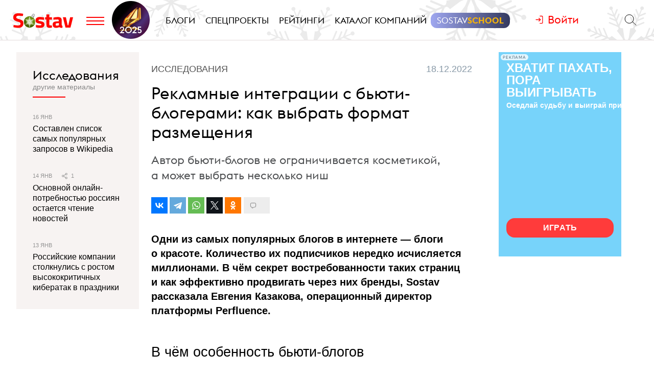

--- FILE ---
content_type: text/html; charset=utf-8
request_url: https://www.sostav.ru/publication/byuti-blog-58187.html
body_size: 16531
content:
<!DOCTYPE html> <html lang="ru"> <head> <title>Рекламные интеграции с бьюти-блогерами: как выбрать формат размещения</title> <meta property="og:title" content="Рекламные интеграции с бьюти-блогерами: как выбрать формат размещения" /> <meta property="description" content="Автор бьюти-блогов не ограничивается косметикой, а может выбрать несколько ниш" /> <meta property="og:description" content="Автор бьюти-блогов не ограничивается косметикой, а может выбрать несколько ниш" /> <meta property="og:type" content="article" /> <link href="https://www.sostav.ru/publication/byuti-blog-58187.html" rel="canonical" /> <meta property="og:url" content="https://www.sostav.ru/publication/byuti-blog-58187.html" /> <meta property="og:image" content="https://www.sostav.ru/images/news/2022/12/16/preview/58187_social.jpg?rnd=609254" /> <meta property="og:image:width" content="1024" /> <meta property="og:image:height" content="512" /> <meta property="crawl:image" content="https://www.sostav.ru/images/news/2022/12/16/preview/58187_st.jpg" /> <script type="application/ld+json">{"@context":"http:\/\/schema.org","@type":"NewsArticle","headline":"\u0420\u0435\u043a\u043b\u0430\u043c\u043d\u044b\u0435 \u0438\u043d\u0442\u0435\u0433\u0440\u0430\u0446\u0438\u0438 \u0441 \u0431\u044c\u044e\u0442\u0438-\u0431\u043b\u043e\u0433\u0435\u0440\u0430\u043c\u0438: \u043a\u0430\u043a \u0432\u044b\u0431\u0440\u0430\u0442\u044c \u0444\u043e\u0440\u043c\u0430\u0442 \u0440\u0430\u0437\u043c\u0435\u0449\u0435\u043d\u0438\u044f","url":"https:\/\/www.sostav.ru\/publication\/byuti-blog-58187.html","mainEntityOfPage":{"@type":"WebPage","@id":"https:\/\/www.sostav.ru\/publication\/byuti-blog-58187.html#article_content"},"datePublished":"2022-12-18 10:00:00","dateCreated":"2022-12-16 16:05:23","dateModified":"2022-12-18 10:00:00","description":"\u0410\u0432\u0442\u043e\u0440 \u0431\u044c\u044e\u0442\u0438-\u0431\u043b\u043e\u0433\u043e\u0432 \u043d\u0435 \u043e\u0433\u0440\u0430\u043d\u0438\u0447\u0438\u0432\u0430\u0435\u0442\u0441\u044f \u043a\u043e\u0441\u043c\u0435\u0442\u0438\u043a\u043e\u0439, \u0430 \u043c\u043e\u0436\u0435\u0442 \u0432\u044b\u0431\u0440\u0430\u0442\u044c \u043d\u0435\u0441\u043a\u043e\u043b\u044c\u043a\u043e \u043d\u0438\u0448","text":"\u041e\u0434\u043d\u0438 \u0438\u0437&nbsp;\u0441\u0430\u043c\u044b\u0445 \u043f\u043e\u043f\u0443\u043b\u044f\u0440\u043d\u044b\u0445 \u0431\u043b\u043e\u0433\u043e\u0432 \u0432&nbsp;\u0438\u043d\u0442\u0435\u0440\u043d\u0435\u0442\u0435&nbsp;&mdash; \u0431\u043b\u043e\u0433\u0438 \u043e&nbsp;\u043a\u0440\u0430\u0441\u043e\u0442\u0435. \u041a\u043e\u043b\u0438\u0447\u0435\u0441\u0442\u0432\u043e \u0438\u0445&nbsp;\u043f\u043e\u0434\u043f\u0438\u0441\u0447\u0438\u043a\u043e\u0432 \u043d\u0435\u0440\u0435\u0434\u043a\u043e \u0438\u0441\u0447\u0438\u0441\u043b\u044f\u0435\u0442\u0441\u044f \u043c\u0438\u043b\u043b\u0438\u043e\u043d\u0430\u043c\u0438. \u0412&nbsp;\u0447\u0451\u043c \u0441\u0435\u043a\u0440\u0435\u0442 \u0432\u043e\u0441\u0442\u0440\u0435\u0431\u043e\u0432\u0430\u043d\u043d\u043e\u0441\u0442\u0438 \u0442\u0430\u043a\u0438\u0445 \u0441\u0442\u0440\u0430\u043d\u0438\u0446 \u0438&nbsp;\u043a\u0430\u043a \u044d\u0444\u0444\u0435\u043a\u0442\u0438\u0432\u043d\u043e \u043f\u0440\u043e\u0434\u0432\u0438\u0433\u0430\u0442\u044c \u0447\u0435\u0440\u0435\u0437 \u043d\u0438\u0445 \u0431\u0440\u0435\u043d\u0434\u044b, Sostav \u0440\u0430\u0441\u0441\u043a\u0430\u0437\u0430\u043b\u0430 \u0415\u0432\u0433\u0435\u043d\u0438\u044f \u041a\u0430\u0437\u0430\u043a\u043e\u0432\u0430, \u043e\u043f\u0435\u0440\u0430\u0446\u0438\u043e\u043d\u043d\u044b\u0439 \u0434\u0438\u0440\u0435\u043a\u0442\u043e\u0440 \u043f\u043b\u0430\u0442\u0444\u043e\u0440\u043c\u044b Perfluence. \u0412&nbsp;\u0447\u0451\u043c \u043e\u0441\u043e\u0431\u0435\u043d\u043d\u043e\u0441\u0442\u044c \u0431\u044c\u044e\u0442\u0438-\u0431\u043b\u043e\u0433\u043e\u0432\u0411\u044c\u044e\u0442\u0438-\u0431\u043b\u043e\u0433\u0438 \u043f\u043e\u0441\u0432\u044f\u0449\u0435\u043d\u044b \u043a\u0440\u0430\u0441\u043e\u0442\u0435 \u0438&nbsp;\u0443\u0445\u043e\u0434\u0443 \u0437\u0430&nbsp;\u0432\u043d\u0435\u0448\u043d\u043e\u0441\u0442\u044c\u044e. \u041a\u0430\u0437\u0430\u043b\u043e\u0441\u044c&nbsp;\u0431\u044b, \u043d\u0438\u0447\u0435\u0433\u043e \u043e\u0441\u043e\u0431\u0435\u043d\u043d\u043e\u0433\u043e, \u043d\u043e&nbsp;\u0430\u0443\u0434\u0438\u0442\u043e\u0440\u0438\u044f \u043e\u0442\u0434\u0435\u043b\u044c\u043d\u044b\u0445 \u0431\u043b\u043e\u0433\u0435\u0440\u043e\u0432 \u0434\u043e\u0441\u0442\u0438\u0433\u0430\u0435\u0442 \u043d\u0435\u0441\u043a\u043e\u043b\u044c\u043a\u0438\u0445 \u043c\u0438\u043b\u043b\u0438\u043e\u043d\u043e\u0432 \u043f\u043e\u0434\u043f\u0438\u0441\u0447\u0438\u043a\u043e\u0432. \u0410&nbsp;\u043f\u043e\u0441\u043a\u043e\u043b\u044c\u043a\u0443 \u0437\u0440\u0438\u0442\u0435\u043b\u0438&nbsp;&mdash; \u043f\u0440\u043e\u0441\u0442\u044b\u0435 \u043b\u044e\u0434\u0438, \u0442\u043e&nbsp;\u043a\u0440\u043e\u043c\u0435 \u043a\u0440\u0430\u0441\u043e\u0442\u044b \u0438\u0445&nbsp;\u043c\u043e\u0433\u0443\u0442 \u0438\u043d\u0442\u0435\u0440\u0435\u0441\u043e\u0432\u0430\u0442\u044c \u0438&nbsp;\u0434\u0440\u0443\u0433\u0438\u0435 \u0441\u0444\u0435\u0440\u044b. \u0413\u043b\u0430\u0432\u043d\u044b\u0435 \u0444\u0443\u043d\u043a\u0446\u0438\u0438 \u0431\u044c\u044e\u0442\u0438-\u0431\u043b\u043e\u0433\u0430&nbsp;&mdash; \u0440\u0430\u0437\u0432\u043b\u0435\u0447\u0435\u043d\u0438\u0435 \u0438&nbsp;\u043e\u0431\u0443\u0447\u0435\u043d\u0438\u0435. \u041e\u043d&nbsp;\u043d\u0430\u043f\u043e\u043c\u0438\u043d\u0430\u0435\u0442 \u0436\u0435\u043d\u0441\u043a\u0438\u0435 \u0436\u0443\u0440\u043d\u0430\u043b\u044b \u043e&nbsp;\u043a\u0440\u0430\u0441\u043e\u0442\u0435 \u0438&nbsp;\u043c\u043e\u0434\u0435. \u0417\u0434\u0435\u0441\u044c \u043c\u043e\u0436\u043d\u043e \u043f\u0440\u043e\u0441\u0442\u043e \u043f\u043e\u0441\u043c\u043e\u0442\u0440\u0435\u0442\u044c \u0438\u043d\u0442\u0435\u0440\u0435\u0441\u043d\u044b\u0435 \u0440\u0430\u0437\u0432\u043b\u0435\u043a\u0430\u0442\u0435\u043b\u044c\u043d\u044b\u0435 \u0440\u043e\u043b\u0438\u043a\u0438. \u041a\u0440\u043e\u043c\u0435 \u0442\u043e\u0433\u043e, \u043c\u043d\u043e\u0433\u0438\u0435 \u0431\u044c\u044e\u0442\u0438-\u0431\u043b\u043e\u0433\u0435\u0440\u044b \u0434\u0435\u043b\u044f\u0442\u0441\u044f \u0440\u0430\u0437\u043b\u0438\u0447\u043d\u044b\u043c\u0438 \u043b\u0430\u0439\u0444\u0445\u0430\u043a\u0430\u043c\u0438, \u0441\u043d\u0438\u043c\u0430\u044e\u0442 \u0440\u0430\u0441\u043f\u0430\u043a\u043e\u0432\u043a\u0438 \u0438\u043b\u0438 \u043a\u043e\u043d\u0442\u0435\u043d\u0442, \u0441\u0432\u044f\u0437\u0430\u043d\u043d\u044b\u0439 \u0441&nbsp;\u0441\u043e\u0431\u0441\u0442\u0432\u0435\u043d\u043d\u044b\u043c\u0438 \u0443\u0432\u043b\u0435\u0447\u0435\u043d\u0438\u044f\u043c\u0438. \u0417\u0430\u0447\u0430\u0441\u0442\u0443\u044e \u0440\u043e\u0441\u0441\u0438\u0439\u0441\u043a\u0438\u0439 \u0431\u044c\u044e\u0442\u0438-\u0431\u043b\u043e\u0433&nbsp;&mdash; \u044d\u0442\u043e \u0444\u043e\u0440\u043c\u0430\u0442 \u043e\u043d\u043b\u0430\u0439\u043d-\u0434\u043d\u0435\u0432\u043d\u0438\u043a\u0430, \u0432&nbsp;\u043a\u043e\u0442\u043e\u0440\u043e\u043c \u0430\u0432\u0442\u043e\u0440 \u0440\u0430\u0441\u0441\u043a\u0430\u0437\u044b\u0432\u0430\u0435\u0442 \u043e&nbsp;\u0441\u0432\u043e\u0435\u0439 \u0436\u0438\u0437\u043d\u0438 \u0438&nbsp;\u0438\u043d\u0442\u0435\u0440\u0435\u0441\u0430\u0445.\u0421\u043f\u0435\u0446\u0438\u0444\u0438\u0447\u0435\u0441\u043a\u0438\u0435 \u043e\u0441\u043e\u0431\u0435\u043d\u043d\u043e\u0441\u0442\u0438, \u043f\u0440\u0438\u0441\u0443\u0449\u0438\u0435 \u0431\u044c\u044e\u0442\u0438-\u0431\u043b\u043e\u0433\u0430\u043c:\u043f\u0440\u0435\u043e\u0431\u043b\u0430\u0434\u0430\u044e\u0449\u0430\u044f \u0430\u0443\u0434\u0438\u0442\u043e\u0440\u0438\u044f, \u043a\u0430\u043a \u0438&nbsp;\u0431\u043e\u043b\u044c\u0448\u0430\u044f \u0447\u0430\u0441\u0442\u044c \u0431\u043b\u043e\u0433\u0435\u0440\u043e\u0432,&nbsp;&mdash; \u0436\u0435\u043d\u0449\u0438\u043d\u044b;\u0431\u044c\u044e\u0442\u0438-\u043a\u043e\u043d\u0442\u0435\u043d\u0442 \u0440\u0430\u0437\u0431\u0430\u0432\u043b\u044f\u0435\u0442\u0441\u044f \u0434\u0440\u0443\u0433\u043e\u0439 \u0442\u0435\u043c\u0430\u0442\u0438\u043a\u043e\u0439;\u0432\u0438\u0434\u0435\u043e \u043d\u043e\u0441\u0438\u0442 \u0440\u0430\u0437\u0432\u043b\u0435\u043a\u0430\u0442\u0435\u043b\u044c\u043d\u044b\u0439 \u0445\u0430\u0440\u0430\u043a\u0442\u0435\u0440, \u0438\u043d\u043e\u0433\u0434\u0430 \u0441&nbsp;\u044d\u043b\u0435\u043c\u0435\u043d\u0442\u0430\u043c\u0438 \u043e\u0431\u0443\u0447\u0435\u043d\u0438\u044f;\u0432&nbsp;\u0440\u043e\u043b\u0438\u043a\u0430\u0445 \u0447\u0430\u0441\u0442\u043e \u0443\u043f\u043e\u043c\u0438\u043d\u0430\u044e\u0442\u0441\u044f \u0440\u0430\u0437\u043b\u0438\u0447\u043d\u044b\u0435 \u0431\u0440\u0435\u043d\u0434\u044b;\u043a\u043e\u043d\u0442\u0435\u043d\u0442 \u043d\u0435&nbsp;\u0441\u0432\u044f\u0437\u0430\u043d \u0441&nbsp;\u043e\u0441\u0442\u0440\u043e\u0441\u043e\u0446\u0438\u0430\u043b\u044c\u043d\u044b\u043c\u0438 \u0442\u0435\u043c\u0430\u043c\u0438. \u0410\u0432\u0442\u043e\u0440 \u0431\u044c\u044e\u0442\u0438-\u0431\u043b\u043e\u0433\u043e\u0432, \u043a\u0430\u043a \u043f\u0440\u0430\u0432\u0438\u043b\u043e, \u043d\u0435&nbsp;\u043e\u0433\u0440\u0430\u043d\u0438\u0447\u0438\u0432\u0430\u0435\u0442\u0441\u044f \u0442\u043e\u043b\u044c\u043a\u043e \u043a\u043e\u0441\u043c\u0435\u0442\u0438\u043a\u043e\u0439, \u0430&nbsp;\u043c\u043e\u0436\u0435\u0442 \u0432\u044b\u0431\u0440\u0430\u0442\u044c \u043e\u0434\u043d\u0443 \u0438\u043b\u0438 \u043d\u0435\u0441\u043a\u043e\u043b\u044c\u043a\u043e \u0440\u0430\u0437\u043d\u044b\u0445 \u043d\u0438\u0448: \u0443\u0445\u043e\u0434 \u0437\u0430&nbsp;\u0432\u043e\u043b\u043e\u0441\u0430\u043c\u0438;\u0434\u0435\u043a\u043e\u0440\u0430\u0442\u0438\u0432\u043d\u0430\u044f \u043a\u043e\u0441\u043c\u0435\u0442\u0438\u043a\u0430;\u0443\u0445\u043e\u0434 \u0437\u0430&nbsp;\u043d\u043e\u0433\u0442\u044f\u043c\u0438;\u043f\u0440\u0438\u0447\u0435\u0441\u043a\u0438;\u0443\u0445\u043e\u0434 \u0437\u0430&nbsp;\u043a\u043e\u0436\u0435\u0439;\u043e\u0440\u0433\u0430\u043d\u0438\u0447\u0435\u0441\u043a\u0430\u044f \u043a\u043e\u0441\u043c\u0435\u0442\u0438\u043a\u0430.\u041a\u0442\u043e \u0447\u0438\u0442\u0430\u0435\u0442 \u0431\u044c\u044e\u0442\u0438-\u0431\u043b\u043e\u0433\u0438\u0417\u0440\u0438\u0442\u0435\u043b\u0438 \u0441\u043c\u043e\u0442\u0440\u044f\u0442 \u0431\u044c\u044e\u0442\u0438-\u043a\u0430\u043d\u0430\u043b\u044b, \u0447\u0442\u043e\u0431\u044b \u043f\u043e\u043b\u0443\u0447\u0438\u0442\u044c \u043d\u0435\u043f\u0440\u0435\u0434\u0432\u0437\u044f\u0442\u043e\u0435 \u043c\u043d\u0435\u043d\u0438\u0435 \u043e&nbsp;\u043f\u0440\u043e\u0434\u0443\u043a\u0442\u0435. \u041e\u0444\u0438\u0446\u0438\u0430\u043b\u044c\u043d\u0430\u044f \u0440\u0435\u043a\u043b\u0430\u043c\u0430 \u043a\u043e\u0441\u043c\u0435\u0442\u0438\u0447\u0435\u0441\u043a\u0438\u0445 \u043f\u0440\u043e\u0434\u0443\u043a\u0442\u043e\u0432 \u043e\u0442\u0440\u0430\u0436\u0430\u0435\u0442 \u0442\u043e\u043b\u044c\u043a\u043e \u0438\u0445&nbsp;\u0434\u043e\u0441\u0442\u043e\u0438\u043d\u0441\u0442\u0432\u0430, \u0430&nbsp;\u0431\u044c\u044e\u0442\u0438-\u0431\u043b\u043e\u0433\u0435\u0440 \u0440\u0430\u0441\u0441\u043a\u0430\u0437\u044b\u0432\u0430\u0435\u0442 \u043d\u0435&nbsp;\u0442\u043e\u043b\u044c\u043a\u043e \u043e&nbsp;\u043f\u0440\u0435\u0438\u043c\u0443\u0449\u0435\u0441\u0442\u0432\u0430\u0445, \u043d\u043e \u0438&nbsp;\u043e&nbsp;\u043d\u0435\u0434\u043e\u0441\u0442\u0430\u0442\u043a\u0430\u0445. \u0411\u043b\u043e\u0433\u0435\u0440\u044b \u043c\u043e\u0433\u0443\u0442 \u043a\u0430\u043a \u0445\u0432\u0430\u043b\u0438\u0442\u044c \u0442\u043e\u0432\u0430\u0440, \u0442\u0430\u043a \u0438&nbsp;\u043a\u0440\u0438\u0442\u0438\u043a\u043e\u0432\u0430\u0442\u044c \u0435\u0433\u043e. \u0415\u0441\u043b\u0438 \u0431\u043b\u043e\u0433\u0435\u0440 \u0441\u043e\u0437\u0434\u0430\u0435\u0442 \u043a\u043e\u043d\u0442\u0435\u043d\u0442, \u043f\u043e\u043b\u0435\u0437\u043d\u044b\u0439 \u043f\u043e\u0434\u043f\u0438\u0441\u0447\u0438\u043a\u0430\u043c \u0438&nbsp;\u0446\u0435\u043b\u0435\u0432\u043e\u0439 \u0430\u0443\u0434\u0438\u0442\u043e\u0440\u0438\u0438, \u0442\u043e&nbsp;\u043f\u043e\u0441\u0442\u0435\u043f\u0435\u043d\u043d\u043e \u043a\u043e\u043b\u0438\u0447\u0435\u0441\u0442\u0432\u043e \u0435\u0433\u043e \u043f\u043e\u043a\u043b\u043e\u043d\u043d\u0438\u043a\u043e\u0432 \u0443\u0432\u0435\u043b\u0438\u0447\u0438\u0432\u0430\u0435\u0442\u0441\u044f. \u041e\u0434\u043d\u043e\u0432\u0440\u0435\u043c\u0435\u043d\u043d\u043e \u043f\u043e\u0432\u044b\u0448\u0430\u0435\u0442\u0441\u044f \u0443\u0440\u043e\u0432\u0435\u043d\u044c \u0434\u043e\u0432\u0435\u0440\u0438\u044f \u043a&nbsp;\u0431\u043b\u043e\u0433\u0435\u0440\u0443: \u0432&nbsp;\u0433\u043b\u0430\u0437\u0430\u0445 \u0437\u0440\u0438\u0442\u0435\u043b\u0435\u0439 \u043e\u043d&nbsp;\u0441\u0442\u0430\u043d\u043e\u0432\u0438\u0442\u0441\u044f \u044d\u043a\u0441\u043f\u0435\u0440\u0442\u043e\u043c, \u0438&nbsp;\u043a&nbsp;\u0435\u0433\u043e \u043c\u043d\u0435\u043d\u0438\u044e \u043f\u0440\u0438\u0441\u043b\u0443\u0448\u0438\u0432\u0430\u044e\u0442\u0441\u044f.\u041e\u0441\u043d\u043e\u0432\u043d\u044b\u0435 \u043f\u043b\u043e\u0449\u0430\u0434\u043a\u0438, \u0433\u0434\u0435 \u043f\u0440\u0438\u0441\u0443\u0442\u0441\u0442\u0432\u0443\u044e\u0442 \u0431\u044c\u044e\u0442\u0438-\u0431\u043b\u043e\u0433\u0435\u0440\u044b (\u0442\u0443\u0442, \u043a\u0430\u043a \u0438&nbsp;\u0432&nbsp;\u0434\u0440\u0443\u0433\u0438\u0445 \u0441\u0444\u0435\u0440\u0430\u0445, \u0432\u044b\u0431\u043e\u0440 \u043f\u043b\u043e\u0449\u0430\u0434\u043e\u043a \u0434\u043e\u0432\u043e\u043b\u044c\u043d\u043e \u043e\u0436\u0438\u0434\u0430\u0435\u043c):Instagram* (\u0437\u0430\u043f\u0440\u0435\u0449\u0451\u043d\u043d\u0430\u044f \u0432&nbsp;\u0420\u043e\u0441\u0441\u0438\u0438 \u0441\u043e\u0446\u0441\u0435\u0442\u044c; \u043f\u0440\u0438\u043d\u0430\u0434\u043b\u0435\u0436\u0438\u0442 Meta, \u043a\u043e\u0442\u043e\u0440\u0430\u044f \u043f\u0440\u0438\u0437\u043d\u0430\u043d\u0430 \u044d\u043a\u0441\u0442\u0440\u0435\u043c\u0438\u0441\u0442\u0441\u043a\u043e\u0439 \u0438&nbsp;\u0442\u0435\u0440\u0440\u043e\u0440\u0438\u0441\u0442\u0438\u0447\u0435\u0441\u043a\u043e\u0439 \u043e\u0440\u0433\u0430\u043d\u0438\u0437\u0430\u0446\u0438\u0435\u0439 \u0432&nbsp;\u0420\u043e\u0441\u0441\u0438\u0438)YouTube;Telegram;&laquo;\u0412\u041a\u043e\u043d\u0442\u0430\u043a\u0442\u0435&raquo;.\u0421\u0442\u0440\u0430\u0442\u0435\u0433\u0438\u0438 \u0440\u0430\u0431\u043e\u0442\u044b \u0441&nbsp;\u0440\u0435\u043a\u043b\u0430\u043c\u043e\u0434\u0430\u0442\u0435\u043b\u044f\u043c\u0438\u041f\u0440\u0438 \u043f\u0440\u043e\u0434\u0432\u0438\u0436\u0435\u043d\u0438\u0438 \u0431\u0438\u0437\u043d\u0435\u0441\u0430 \u0447\u0435\u0440\u0435\u0437 \u0431\u044c\u044e\u0442\u0438-\u0431\u043b\u043e\u0433 \u0433\u043b\u0430\u0432\u043d\u043e\u0435&nbsp;&mdash; \u043f\u0440\u0430\u0432\u0438\u043b\u044c\u043d\u043e \u0432\u044b\u0431\u0440\u0430\u0442\u044c \u0444\u043e\u0440\u043c\u0430\u0442 \u0440\u0430\u0437\u043c\u0435\u0449\u0435\u043d\u0438\u044f \u0438&nbsp;\u043e\u0440\u0433\u0430\u043d\u0438\u0447\u043d\u043e \u0441\u043e\u0447\u0435\u0442\u0430\u0442\u044c \u0440\u0435\u043a\u043b\u0430\u043c\u0443 \u043f\u0440\u043e\u0434\u0443\u043a\u0442\u0430 \u0441&nbsp;\u043e\u0441\u043d\u043e\u0432\u043d\u044b\u043c \u043a\u043e\u043d\u0442\u0435\u043d\u0442\u043e\u043c. \u041d\u0430\u043f\u0440\u0438\u043c\u0435\u0440, \u0434\u043b\u044f \u0440\u0435\u043a\u043b\u0430\u043c\u044b \u0442\u043e\u0432\u0430\u0440\u043e\u0432 \u0438&nbsp;\u0443\u0441\u043b\u0443\u0433 \u043f\u043e\u0434\u043e\u0439\u0434\u0443\u0442 \u043e\u0431\u0437\u043e\u0440\u044b, \u043c\u0430\u0441\u0442\u0435\u0440-\u043a\u043b\u0430\u0441\u0441\u044b, \u043f\u0440\u043e\u043c\u043e\u0440\u043e\u043b\u0438\u043a\u0438, \u0443\u043f\u043e\u043c\u0438\u043d\u0430\u043d\u0438\u044f \u0438&nbsp;\u0441\u0441\u044b\u043b\u043a\u0438 \u0432&nbsp;\u043e\u043f\u0438\u0441\u0430\u043d\u0438\u044f\u0445 \u043a&nbsp;\u0432\u0438\u0434\u0435\u043e. \u041d\u0435\u043a\u043e\u0442\u043e\u0440\u044b\u0435 \u043f\u0440\u043e\u0434\u0443\u043a\u0442\u044b \u043c\u043e\u0433\u0443\u0442 \u0431\u044b\u0442\u044c \u0438\u043d\u0442\u0435\u0433\u0440\u0438\u0440\u043e\u0432\u0430\u043d\u044b \u0432&nbsp;\u0440\u043e\u043b\u0438\u043a. \u041a&nbsp;\u043f\u0440\u0438\u043c\u0435\u0440\u0443, \u0430\u0432\u0442\u043e\u0440 \u043c\u043e\u0436\u0435\u0442 \u0440\u0430\u0437\u043c\u0435\u0441\u0442\u0438\u0442\u044c \u043e\u0431\u044a\u0435\u043a\u0442 \u043d\u0430&nbsp;\u0444\u043e\u043d\u0435 \u0438\u043b\u0438 \u0438\u0441\u043f\u043e\u043b\u044c\u0437\u043e\u0432\u0430\u0442\u044c \u043f\u0440\u0435\u0434\u043c\u0435\u0442 \u043a\u0430\u043a \u043b\u0438\u0447\u043d\u044b\u0439. \u0427\u0442\u043e\u0431\u044b \u043f\u0440\u0438\u0432\u043b\u0435\u0447\u044c \u0431\u043e\u043b\u044c\u0448\u0435 \u0432\u043d\u0438\u043c\u0430\u043d\u0438\u044f \u043a&nbsp;\u0431\u0440\u0435\u043d\u0434\u0443, \u043f\u0435\u0440\u0441\u043f\u0435\u043a\u0442\u0438\u0432\u043d\u0435\u0435 \u0432\u0441\u0435\u0433\u043e \u0434\u0435\u043b\u0430\u0442\u044c \u0438\u043d\u0442\u0435\u0440\u0435\u0441\u043d\u044b\u0435 \u043a\u043e\u043b\u043b\u0430\u0431\u043e\u0440\u0430\u0446\u0438\u0438, \u0430&nbsp;\u043d\u0435&nbsp;\u043f\u0440\u043e\u0441\u0442\u043e \u0444\u043e\u0442\u043e \u0438\u043b\u0438 \u0432\u0438\u0434\u0435\u043e \u043f\u0440\u043e \u043f\u0440\u043e\u0434\u0443\u043a\u0442. \u0415\u0441\u0442\u044c \u043a\u0430\u0442\u0435\u0433\u043e\u0440\u0438\u044f \u0431\u043b\u043e\u0433\u0435\u0440\u043e\u0432, \u043a\u043e\u0442\u043e\u0440\u044b\u0435 \u0434\u0430\u044e\u0442 \u0440\u0435\u043a\u043e\u043c\u0435\u043d\u0434\u0430\u0446\u0438\u0438 \u043e\u0442&nbsp;\u0441\u0435\u0431\u044f. \u041e\u043d\u0438 \u043f\u043e\u043a\u0443\u043f\u0430\u044e\u0442 \u043f\u0440\u043e\u0434\u0443\u043a\u0442, \u043f\u043e\u043a\u0430\u0437\u044b\u0432\u0430\u044e\u0442, \u043a\u0430\u043a \u0435\u0433\u043e \u043f\u0440\u043e\u0431\u0443\u044e\u0442, \u0438&nbsp;\u0433\u043e\u0432\u043e\u0440\u044f\u0442 \u0441\u0432\u043e\u0435 \u0447\u0435\u0441\u0442\u043d\u043e\u0435 \u043c\u043d\u0435\u043d\u0438\u0435, \u043f\u043e\u0434\u043e\u0448\u043b\u043e \u0438\u043c&nbsp;\u0438\u043b\u0438 \u043d\u0435\u0442. \u0418&nbsp;\u043d\u0430&nbsp;\u044d\u0442\u043e \u043b\u044e\u0434\u0438 \u0440\u0435\u0430\u0433\u0438\u0440\u0443\u044e\u0442 \u043b\u0443\u0447\u0448\u0435 \u0432\u0441\u0435\u0433\u043e. \u041f\u0440\u0438\u043c\u0435\u0440\u044b \u0441\u043e\u0431\u0441\u0442\u0432\u0435\u043d\u043d\u044b\u0445 \u043e\u0442\u0437\u044b\u0432\u043e\u0432 \u0431\u043b\u043e\u0433\u0435\u0440\u0430 \u043e&nbsp;\u0431\u044c\u044e\u0442\u0438-\u043f\u0440\u043e\u0434\u0443\u043a\u0442\u0430\u0445 \u041a\u0430\u043a \u0437\u0430\u0440\u0430\u0431\u0430\u0442\u044b\u0432\u0430\u044e\u0442 \u0431\u044c\u044e\u0442\u0438-\u0431\u043b\u043e\u0433\u0435\u0440\u044b\u0412&nbsp;2022 \u0433\u043e\u0434\u0443 \u043d\u0430&nbsp;\u043e\u0434\u043d\u043e\u0439 \u0438\u0437&nbsp;\u043b\u044e\u0431\u0438\u043c\u044b\u0445 \u043f\u043b\u043e\u0449\u0430\u0434\u043e\u043a \u0434\u043b\u044f \u0431\u044c\u044e\u0442\u0438-\u0431\u043b\u043e\u0433\u0435\u0440\u043e\u0432&nbsp;&mdash; YouTube&nbsp;&mdash; \u043f\u0440\u043e\u0438\u0437\u043e\u0448\u043b\u0430 \u043e\u0442\u043c\u0435\u043d\u0430 \u043c\u043e\u043d\u0435\u0442\u0438\u0437\u0430\u0446\u0438\u0438, \u0430&nbsp;Instagram \u0438&nbsp;\u0432\u043e\u0432\u0441\u0435 \u0431\u044b\u043b \u0437\u0430\u0431\u043b\u043e\u043a\u0438\u0440\u043e\u0432\u0430\u043d, \u043f\u043e\u044d\u0442\u043e\u043c\u0443 \u0430\u0432\u0442\u043e\u0440\u044b \u0431\u044b\u043b\u0438 \u0432\u044b\u043d\u0443\u0436\u0434\u0435\u043d\u044b \u0438\u0441\u043a\u0430\u0442\u044c \u0434\u043e\u043f\u043e\u043b\u043d\u0438\u0442\u0435\u043b\u044c\u043d\u044b\u0435 \u0441\u043f\u043e\u0441\u043e\u0431\u044b \u043c\u043e\u043d\u0435\u0442\u0438\u0437\u0430\u0446\u0438\u0438 \u0431\u043b\u043e\u0433\u0430.\u043f\u0440\u043e\u0434\u0430\u0436\u0430 \u043a\u0443\u0440\u0441\u043e\u0432. \u0414\u043b\u044f \u0431\u043b\u043e\u0433\u0435\u0440\u043e\u0432, \u0443&nbsp;\u043a\u043e\u0442\u043e\u0440\u044b\u0445 \u0434\u043e\u0441\u0442\u0430\u0442\u043e\u0447\u043d\u043e \u044d\u043a\u0441\u043f\u0435\u0440\u0442\u0438\u0437\u044b \u0438&nbsp;\u043b\u043e\u044f\u043b\u044c\u043d\u0430\u044f \u0430\u0443\u0434\u0438\u0442\u043e\u0440\u0438\u044f; \u0440\u0435\u043a\u043b\u0430\u043c\u0430. \u041e\u0441\u043d\u043e\u0432\u043d\u043e\u0439 \u0438\u0441\u0442\u043e\u0447\u043d\u0438\u043a \u0434\u043e\u0445\u043e\u0434\u0430 \u0431\u044c\u044e\u0442\u0438-\u0431\u043b\u043e\u0433\u0435\u0440\u043e\u0432, \u0432\u043f\u0440\u043e\u0447\u0435\u043c, \u043a\u0430\u043a \u0438&nbsp;\u0443&nbsp;\u0431\u043b\u043e\u0433\u0435\u0440\u043e\u0432 \u0434\u0440\u0443\u0433\u0438\u0445 \u0442\u0435\u043c\u0430\u0442\u0438\u043a&nbsp;&mdash; \u0440\u0435\u043a\u043b\u0430\u043c\u0430. \u0421\u0442\u043e\u0438\u0442 \u043e\u0442\u043c\u0435\u0442\u0438\u0442\u044c, \u0447\u0442\u043e \u044d\u0442\u043e\u0442 \u0433\u043e\u0434 \u0441\u0442\u0430\u043b \u0442\u043e\u043b\u0447\u043a\u043e\u043c \u0434\u043b\u044f \u0442\u043e\u0433\u043e, \u0447\u0442\u043e \u0432\u0441\u0451 \u0431\u043e\u043b\u044c\u0448\u0435 \u0438\u043d\u0444\u043b\u044e\u0435\u043d\u0441\u0435\u0440\u043e\u0432 \u043d\u0430\u0447\u0430\u043b\u0438 \u0440\u0430\u0441\u0441\u043c\u0430\u0442\u0440\u0438\u0432\u0430\u0442\u044c \u0441\u0432\u043e\u0438 \u0431\u043b\u043e\u0433\u0438 \u043a\u0430\u043a \u043f\u0435\u0440\u0444\u043e\u0440\u043c\u0430\u043d\u0441-\u0438\u043d\u0441\u0442\u0440\u0443\u043c\u0435\u043d\u0442. \u041b\u0435\u0442\u043e\u043c \u0441&nbsp;\u043c\u0435\u0434\u0438\u0439\u043d\u044b\u043c\u0438 \u0431\u044e\u0434\u0436\u0435\u0442\u0430\u043c\u0438 \u0431\u044b\u043b\u0438 \u043f\u0435\u0440\u0435\u0431\u043e\u0438, \u0438&nbsp;\u0431\u043b\u043e\u0433\u0435\u0440\u044b \u0441\u0442\u0430\u043b\u0438 \u0431\u043e\u043b\u0435\u0435 \u0430\u043a\u0442\u0438\u0432\u043d\u044b \u0432&nbsp;\u043e\u0431\u0441\u0443\u0436\u0434\u0435\u043d\u0438\u0438 \u0441\u043e\u0442\u0440\u0443\u0434\u043d\u0438\u0447\u0435\u0441\u0442\u0432\u0430, \u0433\u0434\u0435 KPI \u0437\u0430\u0442\u043e\u0447\u0435\u043d\u044b \u043d\u0435&nbsp;\u043d\u0430&nbsp;\u043e\u0445\u0432\u0430\u0442\u044b, \u0430&nbsp;\u043d\u0430&nbsp;\u043a\u0430\u0447\u0435\u0441\u0442\u0432\u0435\u043d\u043d\u044b\u0435 \u043f\u043e\u043a\u0430\u0437\u0430\u0442\u0435\u043b\u0438: \u043f\u043e\u043a\u0443\u043f\u043a\u0438 \u043f\u0440\u043e\u0434\u0443\u043a\u0446\u0438\u0438 \u0438\u043b\u0438 \u0440\u0435\u0433\u0438\u0441\u0442\u0440\u0430\u0446\u0438\u0438 \u043d\u0430&nbsp;\u043a\u0443\u0440\u0441\u044b \u0438&nbsp;\u043c\u0430\u0441\u0442\u0435\u0440-\u043a\u043b\u0430\u0441\u0441\u044b. \u0410&nbsp;\u043f\u043e&nbsp;\u0434\u0430\u043d\u043d\u044b\u043c \u043f\u043b\u0430\u0442\u0444\u043e\u0440\u043c\u044b Perfluence, \u0431\u044c\u044e\u0442\u0438-\u0431\u043b\u043e\u0433\u0435\u0440\u044b \u043c\u043e\u0433\u0443\u0442 \u043f\u0440\u043e\u0434\u0430\u0432\u0430\u0442\u044c \u043d\u0435&nbsp;\u0442\u043e\u043b\u044c\u043a\u043e \u043a\u043e\u0441\u043c\u0435\u0442\u0438\u043a\u0443 \u0438&nbsp;\u043c\u0430\u0441\u0442\u0435\u0440-\u043a\u043b\u0430\u0441\u0441\u044b \u043f\u043e&nbsp;\u043c\u0430\u043a\u0438\u044f\u0436\u0443, \u043d\u043e&nbsp;\u0438&nbsp;\u0431\u0430\u043d\u043a\u043e\u0432\u0441\u043a\u0438\u0435 \u043f\u0440\u043e\u0434\u0443\u043a\u0442\u044b, \u0434\u043e\u0441\u0442\u0430\u0432\u043a\u0443 \u0438\u0437&nbsp;\u0441\u0443\u043f\u0435\u0440\u043c\u0430\u0440\u043a\u0435\u0442\u043e\u0432, \u043a\u0438\u043d\u043e\u043f\u043e\u0434\u043f\u0438\u0441\u043a\u0438 \u0438&nbsp;\u043c\u043d\u043e\u0433\u043e\u0435 \u0434\u0440\u0443\u0433\u043e\u0435. \u041d\u0430\u043f\u0440\u0438\u043c\u0435\u0440, \u043d\u043e\u043c\u0435\u0440 \u043e\u0434\u0438\u043d \u043f\u043e&nbsp;\u043e\u0431\u044a\u0435\u043c\u0443 \u043f\u0440\u043e\u0434\u0430\u0436 \u0432&nbsp;Perfluence \u0443&nbsp;\u0431\u044c\u044e\u0442\u0438-\u0431\u043b\u043e\u0433\u0435\u0440\u043e\u0432 \u0437\u0430\u043d\u0438\u043c\u0430\u044e\u0442 \u043c\u0430\u0440\u043a\u0435\u0442\u043f\u043b\u0435\u0439\u0441\u044b \u0438&nbsp;\u0434\u043e\u0441\u0442\u0430\u0432\u043a\u0438 \u043f\u0440\u043e\u0434\u0443\u043a\u0442\u043e\u0432; \u043f\u043b\u0430\u0442\u043d\u044b\u0435 \u043f\u043e\u0434\u043f\u0438\u0441\u043a\u0438. \u0420\u0435\u0433\u0438\u0441\u0442\u0440\u0430\u0446\u0438\u044f \u043d\u0430&nbsp;\u0441\u0435\u0440\u0432\u0438\u0441\u0435 \u0441&nbsp;\u043f\u043b\u0430\u0442\u043d\u044b\u043c\u0438 \u043f\u043e\u0434\u043f\u0438\u0441\u043a\u0430\u043c\u0438, \u043d\u0430\u043f\u0440\u0438\u043c\u0435\u0440 \u043e\u0442&nbsp;\u0441\u043e\u0437\u0434\u0430\u0442\u0435\u043b\u0435\u0439 Patreon, \u043e\u0442\u043b\u0438\u0447\u043d\u043e \u0444\u0443\u043d\u043a\u0446\u0438\u043e\u043d\u0438\u0440\u0443\u0435\u0442 Boosty;\u0431\u0430\u0440\u0442\u0435\u0440 (\u043f\u043e\u0434\u0430\u0440\u043a\u0438, \u0431\u043b\u043e\u0433-\u0442\u0443\u0440\u044b); \u041f\u0443\u0431\u043b\u0438\u043a\u0430\u0446\u0438\u044f \u0438\u0437 \u0431\u043b\u043e\u0433\u0435\u0440\u0441\u043a\u043e\u0433\u043e \u0442\u0443\u0440\u0430 \u043d\u0430 \u0441\u0442\u0440\u0430\u043d\u0438\u0446\u0435 \u043e\u0434\u043d\u043e\u0433\u043e \u0438\u0437 \u0431\u044c\u044e\u0442\u0438-\u0438\u043d\u0444\u043b\u044e\u0435\u043d\u0441\u0435\u0440\u043e\u0432 \u0444\u0440\u0438\u043b\u0430\u043d\u0441 \u0434\u043b\u044f \u043a\u043e\u0441\u043c\u0435\u0442\u0438\u0447\u0435\u0441\u043a\u0438\u0445 \u0431\u0440\u0435\u043d\u0434\u043e\u0432 \u0438&nbsp;\u0430\u0433\u0435\u043d\u0442\u0441\u0442\u0432 (\u0441\u043e\u0437\u0434\u0430\u043d\u0438\u0435 \u0444\u043e\u0442\u043e \u0438&nbsp;\u0432\u0438\u0434\u0435\u043e\u043a\u043e\u043d\u0442\u0435\u043d\u0442\u0430 \u0434\u043b\u044f \u0431\u0440\u0435\u043d\u0434\u043e\u0432 \u0438&nbsp;\u043c\u0430\u0433\u0430\u0437\u0438\u043d\u043e\u0432).\u0412\u044b\u0432\u043e\u0434\u0412\u0435\u0434\u0435\u043d\u0438\u0435 \u0431\u044c\u044e\u0442\u0438-\u0431\u043b\u043e\u0433\u0430 \u043c\u0430\u043b\u043e \u043e\u0442\u043b\u0438\u0447\u0430\u0435\u0442\u0441\u044f \u043e\u0442&nbsp;\u0432\u0435\u0434\u0435\u043d\u0438\u044f \u0431\u043b\u043e\u0433\u0430 \u0434\u0440\u0443\u0433\u043e\u0439 \u0442\u0435\u043c\u0430\u0442\u0438\u043a\u0438. \u0410&nbsp;\u043f\u043e\u0441\u043a\u043e\u043b\u044c\u043a\u0443 \u0437\u0440\u0438\u0442\u0435\u043b\u0438&nbsp;&mdash; \u043f\u0440\u043e\u0441\u0442\u044b\u0435 \u043b\u044e\u0434\u0438, \u0442\u043e&nbsp;\u043f\u043e\u043c\u0438\u043c\u043e \u043a\u0440\u0430\u0441\u043e\u0442\u044b \u0438\u0445&nbsp;\u043c\u043e\u0433\u0443\u0442 \u0438\u043d\u0442\u0435\u0440\u0435\u0441\u043e\u0432\u0430\u0442\u044c \u0438&nbsp;\u0434\u0440\u0443\u0433\u0438\u0435 \u0441\u0444\u0435\u0440\u044b. \u0420\u0430\u0437\u043d\u043e\u043e\u0431\u0440\u0430\u0437\u0438\u0435 \u0446\u0435\u043b\u0435\u0432\u043e\u0439 \u0430\u0443\u0434\u0438\u0442\u043e\u0440\u0438\u0438 \u0438&nbsp;\u0438\u0445&nbsp;\u0438\u043d\u0442\u0435\u0440\u0435\u0441\u043e\u0432 \u043f\u043e\u0437\u0432\u043e\u043b\u044f\u0435\u0442 \u0431\u044c\u044e\u0442\u0438-\u0431\u043b\u043e\u0433\u0435\u0440\u0443 \u043d\u0435&nbsp;\u043e\u0433\u0440\u0430\u043d\u0438\u0447\u0438\u0432\u0430\u0442\u044c \u0441\u0435\u0431\u044f \u0432&nbsp;\u0441\u043f\u043e\u0441\u043e\u0431\u0430\u0445 \u0437\u0430\u0440\u0430\u0431\u043e\u0442\u043a\u0430, \u0430&nbsp;\u043f\u043e\u0442\u0440\u0435\u0431\u0438\u0442\u0435\u043b\u044e \u043f\u043e\u043b\u0443\u0447\u0430\u0442\u044c \u0442\u043e\u043b\u044c\u043a\u043e \u0447\u0435\u0441\u0442\u043d\u044b\u0435 \u0440\u0435\u043a\u043e\u043c\u0435\u043d\u0434\u0430\u0446\u0438\u0438 \u043c\u043d\u043e\u0436\u0435\u0441\u0442\u0432\u0430 \u0442\u043e\u0432\u0430\u0440\u043e\u0432 \u0438&nbsp;\u0443\u0441\u043b\u0443\u0433, \u043a\u043e\u0442\u043e\u0440\u044b\u0435 \u043f\u0440\u0438\u0441\u0443\u0449\u0438 \u044d\u0442\u043e\u0439 \u0433\u0440\u0443\u043f\u043f\u0435 \u0438\u043d\u0444\u043b\u044e\u0435\u043d\u0441\u0435\u0440\u043e\u0432.","publisher":{"@type":"Organization","name":"Sostav.ru","logo":{"@type":"ImageObject","url":"https:\/\/www.sostav.ru\/app\/public\/design\/logo2018.png"}},"image":"https:\/\/www.sostav.ru\/images\/news\/2022\/12\/16\/preview\/58187_st.jpg","author":[{"@type":"Person","name":"Sostav.ru"}]}</script> <script type="application/ld+json">{"@context":"https:\/\/schema.org","@type":"BreadcrumbList","itemListElement":[{"@type":"ListItem","position":1,"item":{"@id":"\/\/www.sostav.ru\/news","name":"\u041d\u043e\u0432\u043e\u0441\u0442\u0438"}},{"@type":"ListItem","position":2,"item":{"@id":"\/\/www.sostav.ru\/news\/digital\/research","name":"\u0418\u0441\u0441\u043b\u0435\u0434\u043e\u0432\u0430\u043d\u0438\u044f"}}]}</script> <script>window.siteRoot = "/";</script> <meta name="theme-color" content="#F0EEE9"> <meta name="apple-mobile-web-app-status-bar-style" content="black-translucent"> <meta charset="UTF-8"><meta http-equiv="X-UA-Compatible" content="ie=edge"><meta name="viewport" content="width=device-width, initial-scale=1"> <link href="/rss" rel="alternate" type="application/rss+xml"> <meta property="fb:pages" content="165127806832871" /> <meta property="fb:app_id" content="148933805160721"> <meta name="twitter:site" content="@sostav_news" /> <meta name="twitter:creator" content="@sostav_news" /> <meta name="twitter:card" content="summary_large_image" /> <link rel="icon" href="/app/public/images/favic.png" type="image/png"> <link type="text/css" href="/libs/grid-master/dist/css/mscom-grid.css" rel="stylesheet" media="all" /> <link type="text/css" href="/css/front/karkas.css?v=13" rel="stylesheet" media="all" /> <link type="text/css" href="/libs/vex-master/dist/css/vex.css" rel="stylesheet" media="all" /> <link type="text/css" href="/libs/vex-master/dist/css/vex-theme-top.css" rel="stylesheet" media="all" /> <link type="text/css" href="/css/front/article/article_v2.css?v=20" rel="stylesheet" media="all" /> <link type="text/css" href="/css/front/components/tgzen/styles.css?v=3" rel="stylesheet" media="all" /> <script>window.yaContextCb = window.yaContextCb || []</script><script src="https://yandex.ru/ads/system/context.js" async></script></head> <body> <!-- Yandex.Metrika counter --> <script type="text/javascript" > (function(m,e,t,r,i,k,a){m[i]=m[i]||function(){(m[i].a=m[i].a||[]).push(arguments)}; m[i].l=1*new Date();k=e.createElement(t),a=e.getElementsByTagName(t)[0],k.async=1,k.src=r,a.parentNode.insertBefore(k,a)}) (window, document, "script", "https://mc.yandex.ru/metrika/tag.js", "ym"); ym(25659224, "init", { clickmap:true, trackLinks:true, accurateTrackBounce:true }); </script> <noscript><div><img src="https://mc.yandex.ru/watch/25659224" style="position:absolute; left:-9999px;" alt="" /></div></noscript> <!--LiveInternet counter--> <script type="text/javascript"> new Image().src = "//counter.yadro.ru/hit?r"+ escape(document.referrer)+((typeof(screen)=="undefined")?"": ";s"+screen.width+"*"+screen.height+"*"+(screen.colorDepth? screen.colorDepth:screen.pixelDepth))+";u"+escape(document.URL)+ ";h"+escape(document.title.substring(0,150))+ ";"+Math.random();</script><!--/LiveInternet--> <!-- Rating@Mail.ru counter --> <script type="text/javascript"> var _tmr = window._tmr || (window._tmr = []); _tmr.push({id: "110562", type: "pageView", start: (new Date()).getTime()}); (function (d, w, id) { if (d.getElementById(id)) return; var ts = d.createElement("script"); ts.type = "text/javascript"; ts.async = true; ts.id = id; ts.src = (d.location.protocol == "https:" ? "https:" : "http:") + "//top-fwz1.mail.ru/js/code.js"; var f = function () {var s = d.getElementsByTagName("script")[0]; s.parentNode.insertBefore(ts, s);}; if (w.opera == "[object Opera]") { d.addEventListener("DOMContentLoaded", f, false); } else { f(); } })(document, window, "topmailru-code"); </script><noscript><div> <img src="//top-fwz1.mail.ru/counter?id=110562;js=na" style="border:0;position:absolute;left:-9999px;" alt="" /> </div></noscript> <!-- Yandex.Metrika counter --> <script type="text/javascript" > (function (d, w, c) { (w[c] = w[c] || []).push(function() { try { w.yaCounter49194025 = new Ya.Metrika2({ id:49194025, clickmap:true, trackLinks:true, accurateTrackBounce:true, webvisor:true }); } catch(e) { } }); var n = d.getElementsByTagName("script")[0], s = d.createElement("script"), f = function () { n.parentNode.insertBefore(s, n); }; s.type = "text/javascript"; s.async = true; s.src = "https://mc.yandex.ru/metrika/tag.js"; if (w.opera == "[object Opera]") { d.addEventListener("DOMContentLoaded", f, false); } else { f(); } })(document, window, "yandex_metrika_callbacks2"); </script> <noscript><div><img src="https://mc.yandex.ru/watch/49194025" style="position:absolute; left:-9999px;" alt="" /></div></noscript> <!-- /Yandex.Metrika counter --> <!-- VK Pixel Code --> <script type="text/javascript">!function(){var t=document.createElement("script");t.type="text/javascript",t.async=!0,t.src="https://vk.com/js/api/openapi.js?159",t.onload=function(){VK.Retargeting.Init("VK-RTRG-291638-9ig6G"),VK.Retargeting.Hit()},document.head.appendChild(t)}();</script> <noscript><img src="https://vk.com/rtrg?p=VK-RTRG-291638-9ig6G" style="position:fixed; left:-999px;" alt=""/></noscript> <!-- End VK Pixel Code --> <div id="st_page"> <style> .bf-logo { flex-grow: 6; transform: translate(-8px, 0); } .bf-logo__pic { width: 40px; } @media all and (min-width: 375px) { .bf-logo { transform: translate(0, 0); } } @media all and (min-width: 430px) { .bf-logo { flex-grow: 4; } } @media all and (min-width: 560px) { .bf-logo { flex-grow: 3; } } @media all and (min-width: 768px) { .bf-logo { text-align: center; flex-grow: 6; } .bf-logo__pic { padding: 10px 0; } .logo-menu { margin: -8px 0; } } @media all and (min-width: 950px) { .bf-logo { flex-grow: 12; } } @media all and (min-width: 1200px) { .bf-logo { order: 2; padding-left: 5px; } .bf-logo__pic { width: 74px; } .logo-menu { margin: -20px 0; } } .ssschool > a > span { position: relative; } .ssschool > a > span:before { content: ""; position: absolute; top: -4px; left: -12px; right: -12px; bottom: -4px; background-image: linear-gradient(90deg, #9FA7F0, #343A5F, #9FA7F0); background-size: 200% 100%; background-position: left center; border-radius: 12px; transition: background-position ease .3s; } .ssschool > a > span:hover:before { background-position: 100% center; } .ssschool > a > span { color: #fff !important; } .ssschool .ssschool__1 { position: relative; color: #fff !important; } .ssschool .ssschool__2 { position: relative; color: #F5B30A !important; font-weight: 600; } @media all and (min-width: 1600px) { .ssschool { transform: translate(4px, 0) scale(.8); } .ssschool > a > span:before { top: -9px; left: -16px; right: -16px; bottom: -9px; border-radius: 20px; } } .logo.h-btn img { opacity: 0; } .logo.h-btn { background: url(/assets/karkas/ng2025/ng2025_logo.svg) left center no-repeat; background-size: auto 24px; } #site_header_wrapper #site_header { background: url(/assets/karkas/ng2025/sneg3.svg) center center repeat-x #fff; background-size: auto 100% !important; } @media all and (min-width: 1200px) { .logo.h-btn { background-size: auto 32px; } #site_header_wrapper #site_header { background-size: auto 400% !important; } } @media all and (min-width: 1400px) { #site_header_wrapper #site_header:before, #site_header_wrapper #site_header:after { content: ""; position: absolute; top: 0; width: 120px; height: 220px; pointer-events: none; } #site_header_wrapper #site_header:before { left: 0; background: url(/assets/karkas/ng2025/vis_left.png) right bottom no-repeat; } #site_header_wrapper #site_header:after { right: 0; background: url(/assets/karkas/ng2025/vis_right.png) left bottom no-repeat; } } @media all and (min-width: 1800px) { #site_header_wrapper #site_header:before, #site_header_wrapper #site_header:after { width: 140px; } } </style> <div id="site_top" class="site-top"> <div id="site_top_banner" class="site-top-banner"></div> <div id="site_header_wrapper"> <div id="site_header" class="site-header has-sticky"> <div class="ms-grid"> <div class="ms-row"> <div class="ms-col-1-1"> <div class="site-header-inner"> <div class="logo-menu"> <button class="h-btn menu-btn toggle-main-menu"> <svg viewBox="0 0 35 20" width="35" height="20" xmlns="http://www.w3.org/2000/svg"> <line x1="0" y1="5" x2="35" y2="5" style="stroke:#fe0002;stroke-width:2"></line> <line x1="0" y1="12" x2="35" y2="12" style="stroke:#fe0002;stroke-width:2"></line> <line x1="0" y1="19" x2="35" y2="19" style="stroke:#fe0002;stroke-width:2"></line> </svg> </button> <a href="/" class="logo h-btn" title="Sostav.ru"><img src="/app/public/design/logo2918-05v3.svg" alt="Sostav.ru" title="Sostav.ru"></a> <a href="/vote/65" target="_blank" title="Итоги года 2025" class="bf-logo"><img class="bf-logo__pic" src="/app/public/design/bf2025.png"></a> </div> <ul class="mainmenu"> <li><a href="/blogs"><span>Блоги</span></a></li> <li><a href="/specprojects"><span>Спецпроекты</span></a></li> <li><a href="/ratings"><span>Рейтинги</span></a></li> <li><a href="/advmap/agency/catalogue"><span>Каталог компаний</span></a></li> <li class="ssschool"><a href="https://sostav.school/?utm_source=sostav-main-menu" target="_blank"><span><span class="ssschool__1">Sostav</span><span class="ssschool__2">School</span></span></a></li> </ul> <div class="user" id="auth"><a class="auth-login"><span>Войти</span></a></div> <div class="search"> <form action="/search" method="get"> <input type="text" name="q" placeholder="Поиск материалов на Sostav.ru" autocomplete="off"> <button type="submit" class="h-btn search-btn"></button> <button type="button" class="h-btn search-close-btn"> <svg width="30px" height="30px" xmlns="http://www.w3.org/2000/svg" xmlns:xlink="http://www.w3.org/1999/xlink" version="1.1" id="Capa_1" x="0px" y="0px" viewBox="-25 -30 100 100" style="enable-background:new 0 0 47.971 47.971;" xml:space="preserve"> <path d="M28.228,23.986L47.092,5.122c1.172-1.171,1.172-3.071,0-4.242c-1.172-1.172-3.07-1.172-4.242,0L23.986,19.744L5.121,0.88 c-1.172-1.172-3.07-1.172-4.242,0c-1.172,1.171-1.172,3.071,0,4.242l18.865,18.864L0.879,42.85c-1.172,1.171-1.172,3.071,0,4.242 C1.465,47.677,2.233,47.97,3,47.97s1.535-0.293,2.121-0.879l18.865-18.864L42.85,47.091c0.586,0.586,1.354,0.879,2.121,0.879 s1.535-0.293,2.121-0.879c1.172-1.171,1.172-3.071,0-4.242L28.228,23.986z"></path> </svg> </button> </form> </div> </div> </div> </div> </div> </div> </div> </div> <div id="main_modal_menu"> <div> <div class="ms-grid"> <div class="brand"> <a href="/"><img src="/app/public/design/logo2918-05v3.svg" alt="Sostav.ru" title="Sostav.ru"></a> </div> </div> </div> <div class="ms-grid"> <div class="ms-row menu-cols"> <div class="s-ms-col-1-2 l-ms-col-1-4 first"> <h2 class="hed"><a href="/lenta">Новости</a></h2> <ul class="menu"> <li><h3><a href="/news/digital">Digital</a></h3></li> <li><h3><a href="/news/media">Медиа</a></h3></li> <li><h3><a href="/news/creative">Креатив</a></h3></li> <li><h3><a href="/news/marketing">Маркетинг</a></h3></li> <li><h3><a href="/news/business">Бизнес</a></h3></li> <li><h3><a href="/news/social">Общество</a></h3></li> </ul> </div> <div class="s-ms-col-1-2 l-ms-col-1-4 mid"> <h2 class="hed"><a href="/specprojects">Спецпроекты</a></h2> <ul class="menu"> <li><h3><a href="https://sostav.school/?utm_source=sostav-main-menu" title="Sostav.school" target="_blank"><span><span class="color-red">Sostav</span>.Школа</span></h3></a></li> <li><h3><a href="/education">Лекторий</a></h3></li> <li><h3><a href="/specprojects/marketface">Лицо рынка</a></h3></li> <li><h3><a href="/specprojects/market-opinion">Мнение рынка</a></h3></li> <li><h3><a href="/specprojects/bookchain">Bookchain</a></h3></li> <li><h3><a href="/specprojects/expertise">Экспертиза</a></h3></li> <li><h3><a href="/specprojects/year-results-2025">Итоги года 2025</a></h3></li> <li><h3><a href="/specprojects/career">Карьера</a></h3></li> </ul> </div> <div class="s-ms-col-1-1 l-ms-col-1-4 mid"> <h2 class="hed"><a>Выбор редакции</a></h2> <ul class="menu"> <li> <h3><a href="/ratings/mediarating2025">Рейтинг медиаагентств 2025</a></h3> </li> <li> <h3><a href="/publication/rejting-krupnejshikh-reklamodatelej-rossii-2025-74192.html">ТОП-30 крупнейших рекламодателей России 2025</a></h3> </li> <li> <h3><a href="/education/lenta?format=audio">Подкасты</a></h3> </li> <li> <h3><a href="/news/creative/video">Видео</a></h3> </li> </ul> </div> <div class="s-ms-col-1-2 l-ms-col-1-4 last"> <ul class="menu service-menu"> <li><h3><a href="/page/advert">Реклама на сайте</a></h3></li> <li><h3><a href="/page/contacts">Контакты</a></h3></li> <li><h3><a href="/page/guidelines/index">Гайдлайны</a></h3></li> <li><h3><a href="/advmap/agency/catalogue">Каталог компаний</a></h3></li> <li><h3><a href="/ratings">Рейтинги</a></h3></li> <li><h3><a href="/blogs/">Бизнес-блоги</a></h3></li> </ul> </div> </div> <div class="ms-row"> <div class="l-ms-col-1-2"> <div class="first"> <h2 class="hed"><a href="/blogs">Блоги</a></h2> <div class="sblogs-item"> <a href="/blogs/268797"> <img src="/appi/blogs/avatar/blog?blogId=268797" class="s-avatar"> <span class="sblogs-blog-title">канал Dомашний</span> </a> </div> <div><a class="sblogs-feed-title" href="/blogs/268797/74608">Быть Главным женским – это призвание!</a></div> <div class="sblogs-item"> <a href="/blogs/268797"> <img src="/appi/blogs/avatar/blog?blogId=268797" class="s-avatar"> <span class="sblogs-blog-title">канал Dомашний</span> </a> </div> <div><a class="sblogs-feed-title" href="/blogs/268797/74565">Любимые герои и&nbsp;невероятные истории любви против снегопада</a></div> </div> <div class="content socials"> <h2><span class="color-red">Sostav</span> в соцсетях</h2> <div class="links"> <a target="_blank" href="https://vk.com/sostavru"><svg viewBox="0 0 24 24"><use xlink:href="/app/public/images/socials/social.svg#vk"></use></svg></a> <a target="_blank" href="https://t.me/sostav"><svg viewBox="0 0 24 24"><use xlink:href="/app/public/images/socials/social.svg#tg"></use></svg></a> <a target="_blank" href="https://twitter.com/sostav_news"><svg viewBox="0 0 24 24"><use xlink:href="/app/public/images/socials/social.svg#tw"></use></svg></a> <a target="_blank" href="https://ok.ru/sostavru"><svg viewBox="0 0 24 24"><use xlink:href="/app/public/images/socials/social.svg#ok"></use></svg></a> <a target="_blank" href="/rss"><svg viewBox="0 0 24 24"><use xlink:href="/app/public/images/socials/social.svg#rss"></use></svg></a> <a class="js-subscribe-init" href=""><svg viewBox="0 0 24 24"><use xlink:href="/app/public/images/socials/social.svg#mail"></use></svg></a> </div> </div> </div> <div class="l-ms-col-1-2"> <div class="maps"> <div class="ms-row"> <div class="ms-col-1-2 first"> <div class="item" style="background: repeating-linear-gradient(45deg, rgba(0, 0, 0, 0.1), rgba(0, 0, 0, 0.1) 10px, rgba(0, 0, 0, 0.15) 10px, rgba(0, 0, 0, 0.15) 20px) !important;"> <a class="lnk" href="/advmap/agency/catalogue">Каталог <br>компаний</a> </div> <div class="item" style="background-image: url(/app/public/images/advmap/mir_map.png);"> <a class="lnk" href="/map/maps/2023">Карта <br>рекламного <br>рынка</a> </div> <div class="item" style="background-image: url(/app/public/images/advmap/marketing_map.png);"> <a class="lnk" href="/advmap/marketingmap">Карта <br>маркетинговых <br>услуг</a> </div> </div> <div class="ms-col-1-2 last"> <div class="item" style="background-image: url(/app/public/images/advmap/branding_map.png);"> <a class="lnk" href="/advmap/brandingmap">Карта <br>брендинговых <br>агентств</a> </div> <div class="item" style="background-image: url(/app/public/images/advmap/digital_map.png);"> <a class="lnk" href="/advmap/digital">Карта <br>digital-агентств</a> </div> <div class="item" style="background-image: url(/app/public/images/advmap/reklamodateli_map.png);"> <a class="lnk" href="/advmap/advertizersmap">Карта крупнейших <br>рекламодателей <br>России</a> </div> </div> <div class="ms-col-1-2"> <div class="item" style="background-image: url(/assets/spec/tg-map/img/TM_top2.PNG);"> <a class="lnk" href="/advmap/tgmap">Карта <br>телеграм <br> каналов</a> </div> </div> </div> </div> </div> </div> <div class="addr"> <div class="mail"> <a href="mailto:info@sostav.ru">info@<span class="color-red">sostav.ru</span></a> </div> <div class="tel"> <a href="tel:+74952740525">+7 (495) 274-05-25</a> </div> <div class="adress"> Москва, ул. Полковая 3 стр.3, офис 120 </div> </div> <div class="copy"> © <a href="/" class="color-red"><strong>Sostav</strong></a> независимый проект <a target="_blank" href="http://depotwpf.ru/">брендингового агентства <strong>Depot</strong></a> <br> Использование опубликованных материалов доступно только при указании источника. <br><br> Дизайн сайта - <a href="http://www.liqium.ru/" target="_blank" class="color-red">Liqium</a> <br><br> <strong>18+</strong> </div> </div> </div> <div id="st_content"><div class="article-wrapper" data-section_url="/lenta?type=latest&excludedIds=58187" data-article_url="/publication/byuti-blog-58187.html" id="article_58187"> <div class="ms-grid flex-grid"> <div class="article-grid stick-parent"> <div class="article-grid__inner"> <div class="article-grid__center"> <div class="stick-parent"> <div class="article-titles"> <div class="tops"> <div class="article-cats"> <ul> <li class="lvl-3"><a href="/news/digital/research"><span>Исследования</span></a></li> </ul> </div> <div class="captions"> <span class="cap date datetime" datetime="2022-12-18T10:00:00+03:00"> 18.12.2022 в 10:00 </span> </div> </div> <h1 class="zag">Рекламные интеграции с&nbsp;бьюти-блогерами: как выбрать формат размещения</h1> <h2 class="podzag">Автор бьюти-блогов не&nbsp;ограничивается косметикой, а&nbsp;может выбрать несколько ниш</h2> <div class="article-socials top" data-url="https://www.sostav.ru/publication/byuti-blog-58187.html" data-counter="1"> <div class="ya-share-wrap"></div> <div class="comments-go"> <span class="comments-sm"></span> </div> </div> </div> <div class="article"> <div class="article-content js-mediator-article" id="article_content"> <p><strong>Одни из&nbsp;самых популярных блогов в&nbsp;интернете&nbsp;&mdash; блоги о&nbsp;красоте. Количество их&nbsp;подписчиков нередко исчисляется миллионами. В&nbsp;чём секрет востребованности таких страниц и&nbsp;как эффективно продвигать через них бренды, Sostav рассказала Евгения Казакова, операционный директор платформы Perfluence. </strong></p><h4>В&nbsp;чём особенность бьюти-блогов</h4><p>Бьюти-блоги посвящены красоте и&nbsp;уходу за&nbsp;внешностью. Казалось&nbsp;бы, ничего особенного, но&nbsp;аудитория отдельных блогеров достигает нескольких миллионов подписчиков. А&nbsp;поскольку зрители&nbsp;&mdash; простые люди, то&nbsp;кроме красоты их&nbsp;могут интересовать и&nbsp;другие сферы. Главные функции бьюти-блога&nbsp;&mdash; развлечение и&nbsp;обучение. Он&nbsp;напоминает женские журналы о&nbsp;красоте и&nbsp;моде. Здесь можно просто посмотреть интересные развлекательные ролики. Кроме того, многие бьюти-блогеры делятся различными лайфхаками, снимают распаковки или контент, связанный с&nbsp;собственными увлечениями. Зачастую российский бьюти-блог&nbsp;&mdash; это формат онлайн-дневника, в&nbsp;котором автор рассказывает о&nbsp;своей жизни и&nbsp;интересах.</p><p>Специфические особенности, присущие бьюти-блогам:</p><ul><li>преобладающая аудитория, как и&nbsp;большая часть блогеров,&nbsp;&mdash; женщины;</li><li>бьюти-контент разбавляется другой тематикой;</li><li>видео носит развлекательный характер, иногда с&nbsp;элементами обучения;</li><li>в&nbsp;роликах часто упоминаются различные бренды;</li><li>контент не&nbsp;связан с&nbsp;остросоциальными темами. </li></ul><p>Автор бьюти-блогов, как правило, не&nbsp;ограничивается только косметикой, а&nbsp;может выбрать одну или несколько разных ниш: </p><ul><li>уход за&nbsp;волосами;</li><li>декоративная косметика;</li><li>уход за&nbsp;ногтями;</li><li>прически;</li><li>уход за&nbsp;кожей;</li><li>органическая косметика.</li></ul><h4>Кто читает бьюти-блоги</h4><p>Зрители смотрят бьюти-каналы, чтобы получить непредвзятое мнение о&nbsp;продукте. Официальная реклама косметических продуктов отражает только их&nbsp;достоинства, а&nbsp;бьюти-блогер рассказывает не&nbsp;только о&nbsp;преимуществах, но и&nbsp;о&nbsp;недостатках. Блогеры могут как хвалить товар, так и&nbsp;критиковать его. Если блогер создает контент, полезный подписчикам и&nbsp;целевой аудитории, то&nbsp;постепенно количество его поклонников увеличивается. Одновременно повышается уровень доверия к&nbsp;блогеру: в&nbsp;глазах зрителей он&nbsp;становится экспертом, и&nbsp;к&nbsp;его мнению прислушиваются.<br /><br />Основные площадки, где присутствуют бьюти-блогеры (тут, как и&nbsp;в&nbsp;других сферах, выбор площадок довольно ожидаем):</p><ul><li>Instagram* (запрещённая в&nbsp;России соцсеть; принадлежит Meta, которая признана экстремистской и&nbsp;террористической организацией в&nbsp;России)</li><li>YouTube;</li><li>Telegram;</li><li>&laquo;ВКонтакте&raquo;.</li></ul><h4>Стратегии работы с&nbsp;рекламодателями</h4><p>При продвижении бизнеса через бьюти-блог главное&nbsp;&mdash; правильно выбрать формат размещения и&nbsp;органично сочетать рекламу продукта с&nbsp;основным контентом. Например, для рекламы товаров и&nbsp;услуг подойдут обзоры, мастер-классы, проморолики, упоминания и&nbsp;ссылки в&nbsp;описаниях к&nbsp;видео. Некоторые продукты могут быть интегрированы в&nbsp;ролик. К&nbsp;примеру, автор может разместить объект на&nbsp;фоне или использовать предмет как личный. </p><div class="f-slider"> <div class="f-slider-inner slider"> <a href="/images/news/2022/12/16/rlelob9s.jpg" data-caption=""> <img src="/images/news/2022/12/16/rlelob9s_sm.jpg" alt=""> </a> <a href="/images/news/2022/12/16/1uoss08o.jpg" data-caption=""> <img src="/images/news/2022/12/16/1uoss08o_sm.jpg" alt=""> </a> </div> </div><p>Чтобы привлечь больше внимания к&nbsp;бренду, перспективнее всего делать интересные коллаборации, а&nbsp;не&nbsp;просто фото или видео про продукт. Есть категория блогеров, которые дают рекомендации от&nbsp;себя. Они покупают продукт, показывают, как его пробуют, и&nbsp;говорят свое честное мнение, подошло им&nbsp;или нет. И&nbsp;на&nbsp;это люди реагируют лучше всего. </p><p>Примеры собственных отзывов блогера о&nbsp;бьюти-продуктах</p><div class="f-slider"> <div class="f-slider-inner slider"> <a href="/images/news/2022/12/16/bweiyu0f.jpg" data-caption=""> <img src="/images/news/2022/12/16/bweiyu0f_sm.jpg" alt=""> </a> <a href="/images/news/2022/12/16/981xjidy.jpg" data-caption=""> <img src="/images/news/2022/12/16/981xjidy_sm.jpg" alt=""> </a> </div> </div><h4>Как зарабатывают бьюти-блогеры</h4><p>В&nbsp;2022 году на&nbsp;одной из&nbsp;любимых площадок для бьюти-блогеров&nbsp;&mdash; YouTube&nbsp;&mdash; произошла отмена монетизации, а&nbsp;Instagram и&nbsp;вовсе был заблокирован, поэтому авторы были вынуждены искать дополнительные способы монетизации блога.</p><ul><li>продажа курсов. Для блогеров, у&nbsp;которых достаточно экспертизы и&nbsp;лояльная аудитория;</li></ul><div class="f-slider"> <div class="f-slider-inner slider"> <a href="/images/news/2022/12/16/lx46cdlg.jpg" data-caption=""> <img src="/images/news/2022/12/16/lx46cdlg_sm.jpg" alt=""> </a> <a href="/images/news/2022/12/16/daotf7pi.jpg" data-caption=""> <img src="/images/news/2022/12/16/daotf7pi_sm.jpg" alt=""> </a> </div> </div><ul><li>реклама. Основной источник дохода бьюти-блогеров, впрочем, как и&nbsp;у&nbsp;блогеров других тематик&nbsp;&mdash; реклама. Стоит отметить, что этот год стал толчком для того, что всё больше инфлюенсеров начали рассматривать свои блоги как перформанс-инструмент. Летом с&nbsp;медийными бюджетами были перебои, и&nbsp;блогеры стали более активны в&nbsp;обсуждении сотрудничества, где KPI заточены не&nbsp;на&nbsp;охваты, а&nbsp;на&nbsp;качественные показатели: покупки продукции или регистрации на&nbsp;курсы и&nbsp;мастер-классы. А&nbsp;по&nbsp;данным платформы Perfluence, бьюти-блогеры могут продавать не&nbsp;только косметику и&nbsp;мастер-классы по&nbsp;макияжу, но&nbsp;и&nbsp;банковские продукты, доставку из&nbsp;супермаркетов, киноподписки и&nbsp;многое другое. Например, номер один по&nbsp;объему продаж в&nbsp;Perfluence у&nbsp;бьюти-блогеров занимают маркетплейсы и&nbsp;доставки продуктов;</li></ul><div class="f-slider"> <div class="f-slider-inner slider"> <a href="/images/news/2022/12/16/cidkrq9u.jpg" data-caption=""> <img src="/images/news/2022/12/16/cidkrq9u_sm.jpg" alt=""> </a> <a href="/images/news/2022/12/16/o3wu6kfx.jpg" data-caption=""> <img src="/images/news/2022/12/16/o3wu6kfx_sm.jpg" alt=""> </a> </div> </div><ul><li>платные подписки. Регистрация на&nbsp;сервисе с&nbsp;платными подписками, например от&nbsp;создателей Patreon, отлично функционирует Boosty;</li><li>бартер (подарки, блог-туры);</li></ul> <div class="image default" style="max-width:354px;"> <div class="image--inner ratio-wrap" style="padding-top:169.49%;"> <a href="/images/news/2022/12/16/g7vgmsce.jpg" class="image-link" target="_blank" title="Публикация из блогерского тура на странице одного из бьюти-инфлюенсеров"> <img class="view-image" src="/images/news/2022/12/16/g7vgmsce_md.jpg" /> </a> </div> <div class="caption"><span>Публикация из блогерского тура на странице одного из бьюти-инфлюенсеров</span></div> </div> <ul><li>фриланс для косметических брендов и&nbsp;агентств (создание фото и&nbsp;видеоконтента для брендов и&nbsp;магазинов).</li></ul><h4>Вывод</h4><p>Ведение бьюти-блога мало отличается от&nbsp;ведения блога другой тематики. А&nbsp;поскольку зрители&nbsp;&mdash; простые люди, то&nbsp;помимо красоты их&nbsp;могут интересовать и&nbsp;другие сферы. Разнообразие целевой аудитории и&nbsp;их&nbsp;интересов позволяет бьюти-блогеру не&nbsp;ограничивать себя в&nbsp;способах заработка, а&nbsp;потребителю получать только честные рекомендации множества товаров и&nbsp;услуг, которые присущи этой группе инфлюенсеров.</p> <div class="page-view-anchor middle" data-type="middle"></div> <div class="page-view-anchor end" data-type="end"></div> </div> <div class="article-socials" data-url="https://www.sostav.ru/publication/byuti-blog-58187.html" data-counter="1"> <div class="ya-share-wrap"></div> </div> <div class="article-tags"> <a href="/tags/reklama"><span>Реклама</span></a> <a href="/tags/byuti-blog"><span>бьюти-блог</span></a> <a href="/tags/perfluence"><span>Perfluence</span></a> </div> </div> </div> <div class="banner-rm3-wrapper"> <div class="banner-rm3"></div> </div> <div id="adriver_banner_1885460286"></div> <div class="tgzen tgzen--tg"> <a href="https://t.me/sostav" target="_blank" class="tgzen__link"> <div class="tgzen__text tgzen__text--tg">Подписывайтесь на канал <span>@sostav</span> в&nbsp;Telegram</div> <div class="tgzen__action"> <span class="tgzen__btn tgzen__btn--tg">Подписаться</span> </div> </a> </div> <div class="comments-wrapper"> <div class="comments-wrapper__header">Обсудить с другими читателями:</div> <div class="comments-wrapper__inner" id="comments_wrapper58187" data-year="2022" data-url="publication/byuti-blog-58187.html" data-comments_autoload="true"></div> </div> </div> <div class="article-grid__left"> <div class="flex-container flex-mode-column"> <div class="flex-col flex-col-max" data-sticky-container> <div class="sticky-block article-grid__l-blocks"> <section class="other-articles lasts-in-rubric"> <header> <a href="/news/digital/research">Исследования</a> <br> <span>другие материалы</span> </header> <div class="articles"> <article> <div class="captions"> <span> 16 Янв </span> </div> <a class="title" href="/publication/sostavlen-spisok-samykh-populyarnykh-zaprosov-v-wikipedia-81016.html"><span>Составлен список самых популярных запросов в&nbsp;Wikipedia</span></a> </article> <article> <div class="captions"> <span> 14 Янв </span> <span class="shares-sm">1</span> </div> <a class="title" href="/publication/osnovnoj-onlajn-potrebnostyu-rossiyan-ostaetsya-chtenie-novostej-80958.html"><span>Основной онлайн-потребностью россиян остается чтение новостей</span></a> </article> <article> <div class="captions"> <span> 13 Янв </span> </div> <a class="title" href="/publication/rossijskie-kompanii-stolknulis-s-rostom-kritichnosti-kiberatak-v-prazdniki-80935.html"><span>Российские компании столкнулись с&nbsp;ростом высококритичных кибератак в&nbsp;праздники</span></a> </article> </div> </section> <div class="banner-rm6"></div> </div> </div> </div> </div> </div> <div class="article-grid__right"> <div class="sticky-block"> <div class="banner-rm2-news-wrap" style="text-align: center;"> <div class="banner-rm2-news" style="display: inline-block;"></div> <div class="banner-rm2-2-news" style="display: inline-block;"></div> </div> </div> </div> </div> </div> </div> <div class="article-bottoms"></div></div> <div id="site_footer_wrapper"> <div id="site_bottom_banner"></div> <div id="site_footer" class="site-footer"> <div class="site-footer-top"> <div class="site-footer-inner"> <div class="ms-grid"> <div class="ms-row"> <div class="m-ms-col-6-8 nb"> <div class="content socials"> <a target="_blank" href="https://vk.com/sostavru"><svg viewBox="0 0 24 24"><use xlink:href="/app/public/images/socials/social.svg#vk"></use></svg></a> <a target="_blank" href="https://t.me/sostav"><svg viewBox="0 0 24 24"><use xlink:href="/app/public/images/socials/social.svg#tg"></use></svg></a> <a target="_blank" href="https://twitter.com/sostav_news"><svg viewBox="0 0 24 24"><use xlink:href="/app/public/images/socials/social.svg#tw"></use></svg></a> <a target="_blank" href="https://ok.ru/sostavru"><svg viewBox="0 0 24 24"><use xlink:href="/app/public/images/socials/social.svg#ok"></use></svg></a> <a target="_blank" href="/rss"><svg viewBox="0 0 24 24"><use xlink:href="/app/public/images/socials/social.svg#rss"></use></svg></a> <a class="js-subscribe-init" href=""><svg viewBox="0 0 24 24"><use xlink:href="/app/public/images/socials/social.svg#mail"></use></svg></a> </div> </div> <div class="m-ms-col-2-8 nb"> <div class="contacts"> <a href="mailto:info@sostav.ru" class="email">info@sostav.ru</a> <a href="tel:+74952740525" class="phone">+7 (495) 274-05-25</a> </div> </div> </div> </div> </div> </div> <div class="site-footer-body"> <div class="site-footer-inner"> <div class="ms-grid"> <div class="ms-row"> <nav class="l-ms-col-1-1 nb"> <div class="menu-cols"> <div class="menu-col"> <div class="header">Новости</div> <ul class="menu"> <li><h3><a href="/news/digital">Digital</a></h3></li> <li><h3><a href="/news/media">Медиа</a></h3></li> <li><h3><a href="/news/creative">Креатив</a></h3></li> <li><h3><a href="/news/marketing">Маркетинг</a></h3></li> <li><h3><a href="/news/business">Бизнес</a></h3></li> <li><h3><a href="/news/social">Общество</a></h3></li> </ul> </div> <div class="menu-col"> <div class="header">Спецпроекты</div> <ul class="menu"> <li><h3><a href="/specprojects/marketface">Лицо рынка</a></h3></li> <li><h3><a href="/specprojects/market-opinion">Мнение рынка</a></h3></li> <li><h3><a href="/specprojects/bookchain">Bookchain</a></h3></li> <li><h3><a href="/specprojects/expertise">Экспертиза</a></h3></li> <li><h3><a href="/specprojects/year-results-2025">Итоги года 2025</a></h3></li> <li><h3><a href="/specprojects/career">Карьера</a></h3></li> </ul> </div> <div class="menu-col"> <div class="header">Выбор редакции</div> <h2 class="hed"><a>Выбор редакции</a></h2> <ul class="menu"> <li> <h3><a href="/ratings/mediarating2025">Рейтинг медиаагентств 2025</a></h3> </li> <li> <h3><a href="/publication/rejting-krupnejshikh-reklamodatelej-rossii-2025-74192.html">ТОП-30 крупнейших рекламодателей России 2025</a></h3> </li> <li> <h3><a href="/education/lenta?format=audio">Подкасты</a></h3> </li> <li> <h3><a href="/news/creative/video">Видео</a></h3> </li> </ul> </div> <div class="menu-col lst"> <ul class="menu service-menu"> <li><h3><a href="/page/advert"><span>Реклама на сайте</span></a></h3></li> <li><h3><a href="/page/support"><span>Напишите нам</span></a></h3></li> <li><h3><a href="/advmap/agency/catalogue"><span>Каталог компаний</span></a></h3></li> <li><h3><a href="/ratings"><span>Рейтинги</span></a></h3></li> <li><h3><a href="/blogs/"><span>Бизнес-блоги</span></a></h3></li> <li class="last"><h3><a href="http://forumsostav.ru/"><span>Форум</span></a></h3></li> </ul> </div> </div> </nav> </div> </div> </div> </div> <div class="site-footer-bottom"> <div class="site-footer-inner"> <div class="ms-grid"> <div class="ms-row"> <div class="l-ms-col-1-1 nb"> <div class="site-caption"> <div class="inner"> <ul class="bot-menu"> <li><a href="/page/contacts">Контакты</a></li> <li><a href="/page/advert">Рекламодателям</a></li> <li><a href="/page/support">Обратная связь</a></li> <li><a href="/rss">Rss</a></li> </ul> <p><a href="/">&copy; Sostav.ru</a> 1998-2026 Независимый проект <a href="https://www.depotwpf.ru/" target="_blank">брендингового агентства Depot</a></p> <p>Использование материалов Sostav.ru допустимо только при указании источника.</p> <p> Дизайн сайта - <a href="http://www.liqium.ru/" target="_blank">Liqium</a>. </p> <p>18+</p> <p class="li-logo"><a href="//www.liveinternet.ru/click" target="_blank"><img src="//counter.yadro.ru/logo?45.6" title="LiveInternet" alt="" border="0" width="31" height="31"/></a></p> </div> </div> <div class="follow"> <div class="sape"> </div> </div> </div> </div> </div> </div> </div> </div> </div> <a id="pageup" href="#site_header_wrapper">&uarr;</a></div> <div id="old_ie"> <button class="old_ie__close">&times;</button> <div class="old_ie__title">Ваш браузер устарел</div> <div class="old_ie__subtitle"> На сайте Sostav.ru используются технологии, которые не доступны в вашем браузере, в связи с чем страница может отображаться некорректно. <br> Чтобы страница отображалась корректно, обновите ваш браузер. </div> </div> <!--<div id="rek_blocker"> <div class="ms-grid"> <div class="ms-row"> <div class="ms-col-1-1"> <div class="descr"> <div class="title">Ваш браузер использует блокировщик рекламы.</div> <div class="text">Он мешает корректной работе сайта. Добавьте сайт www.sostav.ru в белый список.</div> <div class="bclose"><button id="rek_blocker_remove">Скрыть</button></div> </div> </div> </div> </div> </div>--> <script type="text/javascript" src="/js/front/adfox.js"></script> <script type="text/javascript" src="/libs/jquery/jquery-3.2.1.min.js"></script> <script type="text/javascript" src="/libs/vex-master/dist/js/vex.combined.min.js"></script> <script type="text/javascript" src="/js/front/karkas.js?v=12"></script> <div id="adfox_160734139941748173"></div> <div id="adfox_173286119415434696"></div> <script> if (!window.disableKarkasBanners) { window.yaContextCb.push(()=>{ Ya.adfoxCode.create({ ownerId: 59752, containerId: 'adfox_160734139941748173', params: { pp: 'g', ps: 'hdy', p2: 'gpqd' } }); Ya.adfoxCode.create({ ownerId: 59752, containerId: 'adfox_173286119415434696', params: { pp: 'i', ps: 'hdy', p2: 'ikpi' } }); }); } </script> <script data-main="/js/front/article/article_v2.js?v=7" src="//cdnjs.cloudflare.com/ajax/libs/require.js/2.3.5/require.min.js"></script></body> </html>

--- FILE ---
content_type: text/html; charset=utf-8
request_url: https://www.sostav.ru/comments/list
body_size: 290
content:
<div class="st-comments" data-year="2022" data-url="publication/byuti-blog-58187.html" > <div class="form-bar"> <div class="auth-links"> <a class="comments-login" href="/auth/login?parent=reload" target="_blank">Войти</a> <a href="http://www.sostav.ru/rules/messages/" target="_blank">Правила</a> </div> </div> <div class="tree-container"><p class="no-comments">Нет комментариев. </p></div> <div class="finished"><!--Обсуждение завершено--></div> </div>

--- FILE ---
content_type: image/svg+xml
request_url: https://www.sostav.ru/app/public/images/comments_gray.svg
body_size: 287
content:
<?xml version="1.0" ?>
<svg xml:space="preserve"
     xmlns="http://www.w3.org/2000/svg"
     xmlns:xlink="http://www.w3.org/1999/xlink"
     width="24" height="24" viewBox="0 0 24 24" fill="none" stroke="#7c7c7c">
    <path d="M 6.3500323,2.5830193 H 17.649967 a 3.7666448,3.7010021 0 0 1 3.766646,3.7010023 v 7.4020044 a 3.7666448,3.7010021 0 0 1 -3.766646,3.701001 H 15.766645 L 8.233355,21.088031 8.0261894,17.387027 H 6.3500323 A 3.7666448,3.7010021 0 0 1 2.5833874,13.686026 V 6.2840216 A 3.7666448,3.7010021 0 0 1 6.3500323,2.5830193 Z" style="fill:none;fill-rule:evenodd;stroke-width:1.8px"/>
</svg>